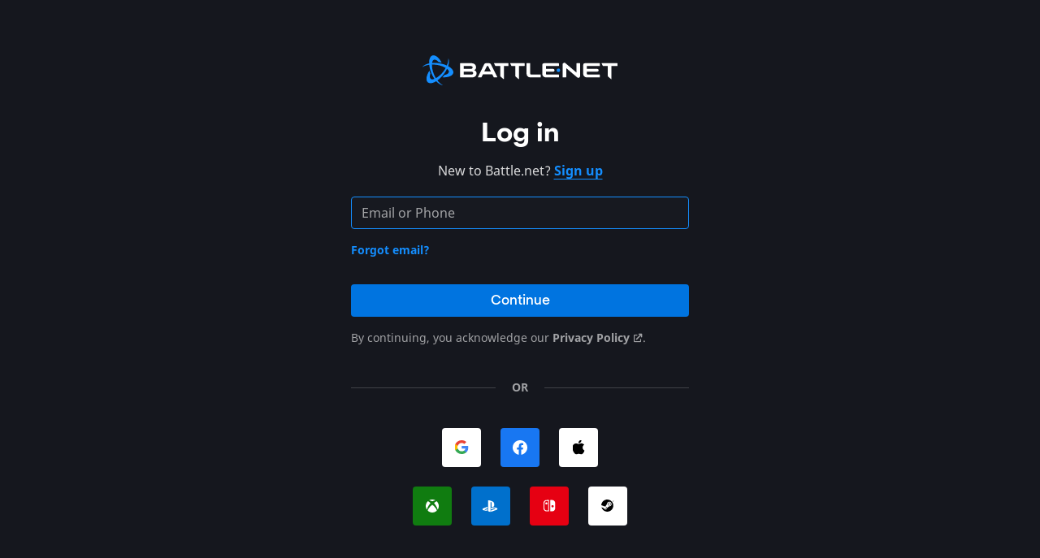

--- FILE ---
content_type: image/svg+xml
request_url: https://bnetaccount.akamaized.net/login/static/images/toolkit/defaults/logos/bnet/logo-horizontal-color-light.1z1fI.svg
body_size: 3512
content:
<svg xmlns="http://www.w3.org/2000/svg" viewBox="0 0 1200 183.84">
  <g>
    <path d="M459.56,132.69,420.61,54.63a11.44,11.44,0,0,0-10.08-6.16h-20.3a11.43,11.43,0,0,0-10.08,6.16l-38.8,78.06a2,2,0,0,0,1.8,3H360.6a2.74,2.74,0,0,0,2.55-1.5l8.58-17.15h57.6l8.57,17.15a2.53,2.53,0,0,0,2.56,1.5h17.45A2.1,2.1,0,0,0,459.56,132.69ZM380.15,99.75l16.24-32.63a2.37,2.37,0,0,1,2-1.21h4.06a2,2,0,0,1,1.95,1.21l16.25,32.63ZM1200,50.58V63.81a2.15,2.15,0,0,1-2.11,2.11H1162.7V145a1.5,1.5,0,0,1-2.48,1.15l-17.51-14.86a6,6,0,0,1-2.12-4.59V65.92h-28a4.27,4.27,0,0,1-3.76-2.41L1102.09,50a1,1,0,0,1,.9-1.51h94.75A2.3,2.3,0,0,1,1200,50.58ZM1011.24,67.42V83.51h64.23a8.73,8.73,0,0,1,0,17.45h-64.23v12a5.66,5.66,0,0,0,5.57,5.57h72.34a2.15,2.15,0,0,1,2.11,2.1V133.9a2.26,2.26,0,0,1-2.11,2.1h-78.21a22.3,22.3,0,0,1-22.26-22.26v-54a11.11,11.11,0,0,1,11.13-11.13h89.34a2.15,2.15,0,0,1,2.11,2.1V64a2.26,2.26,0,0,1-2.11,2.1H1012.6C1011.84,65.91,1011.24,66.52,1011.24,67.42ZM969.88,51.17v76.56A10.86,10.86,0,0,1,952,136L884.45,78.7v54.44a2.69,2.69,0,0,1-2.7,2.71h-17a2.83,2.83,0,0,1-2.86-2.71V56.74a10.86,10.86,0,0,1,17.9-8.27l67.53,57.3V51.32A2.83,2.83,0,0,1,950,48.47h17A2.73,2.73,0,0,1,969.88,51.17ZM759.47,67.42V83.51h44.67a8.73,8.73,0,0,1,0,17.45H759.47v12a5.65,5.65,0,0,0,5.56,5.57h72.35a2.15,2.15,0,0,1,2.1,2.1V133.9a2.15,2.15,0,0,1-2.1,2.1H759.17a22.3,22.3,0,0,1-22.26-22.26v-54A11.1,11.1,0,0,1,748,48.62h89.34a2.15,2.15,0,0,1,2.1,2.1V64a2.15,2.15,0,0,1-2.1,2.1H760.82C760.07,65.91,759.47,66.52,759.47,67.42Zm-31.89,52.94V133.6a2.15,2.15,0,0,1-2.1,2.1H662.61a22.3,22.3,0,0,1-22.26-22.26V50.57a2.15,2.15,0,0,1,2.1-2.1H661a2.15,2.15,0,0,1,2.11,2.1v62.12a5.65,5.65,0,0,0,5.56,5.56h56.86A2.15,2.15,0,0,1,727.58,120.36ZM628.47,50.58V63.81a2.16,2.16,0,0,1-2.11,2.11H593.57V145a1.5,1.5,0,0,1-2.47,1.14l-17.66-15a6,6,0,0,1-2.13-4.59V65.77H550a4.27,4.27,0,0,1-3.76-2.41l-6.77-13.53c-.3-.6.15-1.36,1.05-1.36h85.88A2.16,2.16,0,0,1,628.47,50.58ZM317.28,91.18c4.06-1.5,12.33-5.41,12.33-16.54,0-19.1-14.13-26.17-31.13-26.17H233.66a2.15,2.15,0,0,0-2.11,2.1v83a2.15,2.15,0,0,0,2.11,2.1h73.09c10.68-.15,26-6.17,26-25.87C332.77,97.5,321.79,92.39,317.28,91.18ZM253.81,67.27a1.27,1.27,0,0,1,1.35-1.36h40c4.21,0,13.39,0,13.39,8.73s-9.33,8.72-13.39,8.72H253.81Zm46.32,50.83h-45a1.26,1.26,0,0,1-1.35-1.35V100.81h46.32c4.52,0,11.74,0,11.74,8.72C311.87,118.4,303.59,118.1,300.13,118.1ZM528.6,50.58V63.81a2.15,2.15,0,0,1-2.11,2.11H500.77V145a1.5,1.5,0,0,1-2.47,1.15l-17.66-15a6,6,0,0,1-2.13-4.59V65.77H450.69a4.27,4.27,0,0,1-3.76-2.41l-6.77-13.53a1.11,1.11,0,0,1,1-1.36h85.28A2.16,2.16,0,0,1,528.6,50.58Z" fill="#fff"/>
    <path d="M847.45,92.08a11,11,0,1,1-11-11A10.94,10.94,0,0,1,847.45,92.08ZM158.37,21.49c0-.46,0-1.48.5-1.48.71,0,1.32,1.5,1.55,2.14,3.85,12.26,2.77,27.31-2.73,44.25,21.82,11.66,34.35,26.78,32.08,40.92-3,18.58-30.28,29.51-67,28.23,3.58-3.84,8.47-9.49,12.27-14.45,14.14-2.75,24.28-8.34,26.93-17.3,1.94-6.51-2.54-13.74-11.06-20.54-14,29.48-37.39,55.89-59,71.15,10.48,13.36,20.24,22.63,31.39,27.84.41.2,1.3.71,1,1.17-.35.62-2,.4-2.62.27-12.55-2.79-25-11.25-37-24.49-21,13.07-40.37,16.36-51.48,7.32-14.59-11.87-10.42-41,9-72.1,1.53,5,4,12.08,6.38,17.84-4.7,13.63-4.92,25.2,1.51,32,4.67,4.93,13.17,4.67,23.32.69C55,118.07,43.81,84.61,41.41,58.22c-16.81,2.4-29.72,6.21-39.8,13.26-.38.26-1.27.78-1.54.32-.35-.62.65-1.9,1.08-2.41,8.7-9.47,22.27-16.06,39.69-19.76-.81-24.74,6-43.15,19.4-48.25,17.58-6.7,40.7,11.47,57.93,43.88-5.11-1.18-12.45-2.59-18.64-3.39C90.08,31,80.16,25,71.07,27.19,64.47,28.77,60.45,36.26,58.82,47c32.53-2.63,67.09,4.43,91.14,15.55C156.29,46.84,159.44,33.75,158.37,21.49Zm-76,119.23C108.12,126,129,103.53,142.85,77.65h0C117.2,62.77,87.32,55.87,58,56.85h0c-.06,29.65,8.9,59,24.4,83.88Z" fill="#148eff"/>
  </g>
</svg>
